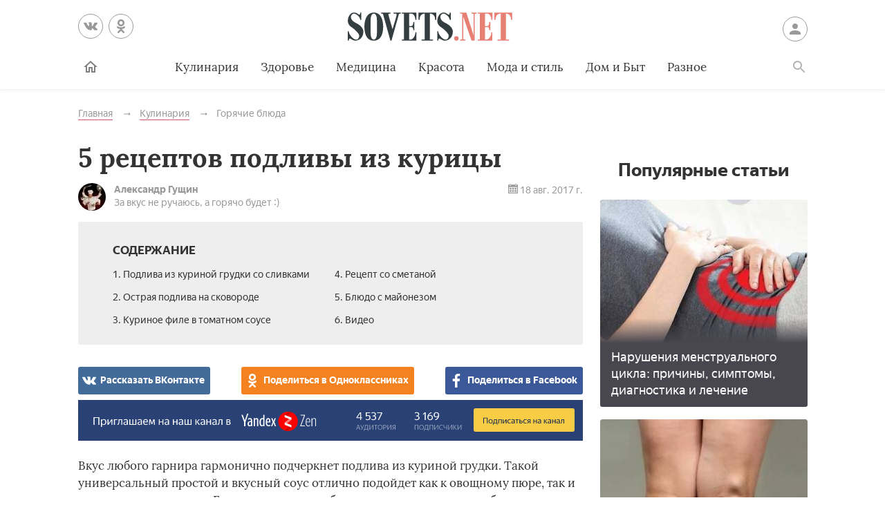

--- FILE ---
content_type: text/html; charset=UTF-8
request_url: https://sovets.net/13681-podliva-iz-kuricy.html
body_size: 15407
content:
<!DOCTYPE html>
<html lang="ru">

<head>
    <meta charset="utf-8">
    <meta http-equiv="x-ua-compatible" content="ie=edge">
    <meta name="viewport" content="width=device-width, initial-scale=1, user-scalable=yes, minimum-scale=1.0">
        <link rel="icon" type="image/x-icon" href="/images/favicon.ico">
    <meta name="csrf-param" content="_csrf-frontend">
<meta name="csrf-token" content="sN9mcZTB5YdgpNLsZismecy4vT29sPFCAZgrIFcBW5uFhQkG87HR3y7itpsSX0A6-u_PT9jlvBJX4XxNMU8uxA==">
    <title>Подлива из курицы: приготовление соуса</title>
    <meta name="keywords" content="подлива, курица, рецепт">
<meta name="description" content="Узнайте, как правильно готовится подлива из курицы, какие ее варианты популярны. Ознакомьтесь с пошаговыми рецептами блюд и соусов">
<script type="437603381f0bbab16e14ccb1-text/javascript">var article_id = "13681"</script>    <link rel="preload" href="/stylesheets/article-19c18302.css" as="style"><link rel="stylesheet" href="/stylesheets/article-19c18302.css">    <link rel="preload" href="/javascript/polyfills-0509149c.js" as="script"><link rel="preload" href="/javascript/script-0509149c.js" as="script">    <meta name="ahrefs-site-verification" content="4308b122175992225f5962237b7e198388d6e04157761bf0bfd5e21c5262d0c3">
    <meta name="pmail-verification" content="7ca19459f14cbc4fe5a2e6d0be4d8127">
    <!-- <meta http-equiv="Content-Security-Policy" content="default-src https:"> -->
    </head>

<body class="page">


<header class="header__container" data-id=13681>
    <div class="header wrapper">
        <button class="toggler _button _menu header__menu-toggler" data-target=".menu" data-modal aria-label="Меню">
            <svg class=" icon _menu" width="16px" height="14px">
                <use xlink:href="/images/icons-sprite.svg#menu"></use>
            </svg>

        </button>
        <div class="social header__social">
            <div class="social__items">
                <a class="social__item _vk" href="//vk.com/sovetsnet" aria-label="Вконтакте" rel="nofollow" target="_blank">
                    <svg class="social__item-icon icon _vk" width="20px" height="20px">
                        <use xlink:href="/images/icons-sprite.svg#vk"></use>
                    </svg>
                </a>
                <a class="social__item _ok" href="//ok.ru/group/52156123578584" aria-label="Одноклассники" rel="nofollow" target="_blank">
                    <svg class="social__item-icon icon _ok" width="20px" height="20px">
                        <use xlink:href="/images/icons-sprite.svg#ok"></use>
                    </svg>
                </a>
            </div>
        </div>

        
            <a class="logo header__logo" href="#" data-key="Lw==" data-type="href" target="_self" aria-label="Sovets"><img class="logo__image" src="/images/components/logo/logo.svg" alt="Логотип"></a>
        
        <a class="user header__user" href="#">Войти
            <svg class="user__icon icon _user" width="24px" height="24px">
                <use xlink:href="/images/icons-sprite.svg#user"></use>
            </svg>
        </a>
        <form class="search__container" method="GET" action="/search">
            <input type="hidden" name="cx" value="partner-pub-9028605935535498:5175059168">
            <input type="hidden" name="cof" value="FORID:10">
            <input type="hidden" name="ie" value="UTF-8">
            <div class="wrapper search">
                <label class="search__label"><span class="search__label-text">Поиск</span>
                    <input class="search__input" id="search-input" type="search" name="q" autocomplete="off">
                </label>
                <button class="search__submit">Найти</button>
            </div>
        </form>
        <nav class="menu toggler header__menu" data-target=".menu">
    <div class="menu__content">
        <ul class="menu__list">
            <li class="menu__item _home-container">

                
                    <a class="menu__link _home" href="#" data-key="Lw==" data-type="href" target="_self" aria-label="Главная">
                            <svg class="menu__home-icon icon _home" width="24px" height="24px">
                                <use xlink:href="/images/icons-sprite.svg#home"></use>
                            </svg>
                        Главная</a>
                            </li>
                                                                        <li class="menu__item submenu__container"><a class="menu__link submenu__trigger" href="/kulinariya">Кулинария</a>
                            <ul class="submenu">
                                                                <li class="submenu__item"><a class="submenu__link menu__link" href="/kulinariya/bulony-i-supy">Бульоны и супы</a></li>
                                                                <li class="submenu__item"><a class="submenu__link menu__link" href="/kulinariya/goryachie-blyuda">Горячие блюда</a></li>
                                                                <li class="submenu__item"><a class="submenu__link menu__link" href="/kulinariya/deserty">Десерты</a></li>
                                                                <li class="submenu__item"><a class="submenu__link menu__link" href="/kulinariya/zakuski">Закуски</a></li>
                                                                <li class="submenu__item"><a class="submenu__link menu__link" href="/kulinariya/konservatsiya">Консервация</a></li>
                                                                <li class="submenu__item"><a class="submenu__link menu__link" href="/kulinariya/napitki">Напитки</a></li>
                                                                <li class="submenu__item"><a class="submenu__link menu__link" href="/kulinariya/produkty-pitaniya">Продукты питания</a></li>
                                                                <li class="submenu__item"><a class="submenu__link menu__link" href="/kulinariya/salaty">Салаты</a></li>
                                                            </ul>
                        </li>
                                                                                <li class="menu__item"><a class="menu__link" href="/zdorovie">Здоровье</a></li>
                                                                                <li class="menu__item submenu__container"><a class="menu__link submenu__trigger" href="/health">Медицина</a>
                            <ul class="submenu">
                                                                <li class="submenu__item"><a class="submenu__link menu__link" href="/health/angiologiya">Ангиология</a></li>
                                                                <li class="submenu__item"><a class="submenu__link menu__link" href="/health/gastroenterologiya">Гастроэнтерология</a></li>
                                                                <li class="submenu__item"><a class="submenu__link menu__link" href="/health/gematologiya">Гематология</a></li>
                                                                <li class="submenu__item"><a class="submenu__link menu__link" href="/health/ginekologiya">Гинекология</a></li>
                                                                <li class="submenu__item"><a class="submenu__link menu__link" href="/health/dermatologiya">Дерматология</a></li>
                                                                <li class="submenu__item"><a class="submenu__link menu__link" href="/health/infektsionnye-bolezni">Инфекционные болезни</a></li>
                                                                <li class="submenu__item"><a class="submenu__link menu__link" href="/health/kardiologiya">Кардиология</a></li>
                                                                <li class="submenu__item"><a class="submenu__link menu__link" href="/health/diety">Лечебные диеты</a></li>
                                                                <li class="submenu__item"><a class="submenu__link menu__link" href="/health/nevrologiya">Неврология</a></li>
                                                                <li class="submenu__item"><a class="submenu__link menu__link" href="/health/netraditsionnaya-meditsina">Нетрадиционная медицина</a></li>
                                                                <li class="submenu__item"><a class="submenu__link menu__link" href="/health/onkologiya">Онкология</a></li>
                                                                <li class="submenu__item"><a class="submenu__link menu__link" href="/health/otolaringologiya">Отоларингология</a></li>
                                                                <li class="submenu__item"><a class="submenu__link menu__link" href="/health/oftalmologiya">Офтальмология</a></li>
                                                                <li class="submenu__item"><a class="submenu__link menu__link" href="/health/pediatriya">Педиатрия</a></li>
                                                                <li class="submenu__item"><a class="submenu__link menu__link" href="/health/proktologiya">Проктология</a></li>
                                                                <li class="submenu__item"><a class="submenu__link menu__link" href="/health/pulmonologiya">Пульмонология</a></li>
                                                                <li class="submenu__item"><a class="submenu__link menu__link" href="/health/revmatologiya">Ревматология</a></li>
                                                                <li class="submenu__item"><a class="submenu__link menu__link" href="/health/stomatologiya">Стоматология</a></li>
                                                                <li class="submenu__item"><a class="submenu__link menu__link" href="/health/toksikologiya-i-narkologiya">Токсикология и Наркология</a></li>
                                                                <li class="submenu__item"><a class="submenu__link menu__link" href="/health/travmatologiya">Травматология</a></li>
                                                                <li class="submenu__item"><a class="submenu__link menu__link" href="/health/urologiya">Урология</a></li>
                                                                <li class="submenu__item"><a class="submenu__link menu__link" href="/health/farmakologiya">Фармакология</a></li>
                                                                <li class="submenu__item"><a class="submenu__link menu__link" href="/health/endokrinologiya">Эндокринология</a></li>
                                                            </ul>
                        </li>
                                                                                <li class="menu__item submenu__container"><a class="menu__link submenu__trigger" href="/beauty">Красота</a>
                            <ul class="submenu">
                                                                <li class="submenu__item"><a class="submenu__link menu__link" href="/beauty/zhenskie-pricheski">Женские прически</a></li>
                                                                <li class="submenu__item"><a class="submenu__link menu__link" href="/beauty/kosmeticheskaya-produktsiya">Косметическая продукция</a></li>
                                                                <li class="submenu__item"><a class="submenu__link menu__link" href="/beauty/kosmetologiya">Косметология</a></li>
                                                                <li class="submenu__item"><a class="submenu__link menu__link" href="/beauty/makiyazh">Макияж</a></li>
                                                                <li class="submenu__item"><a class="submenu__link menu__link" href="/beauty/massazh-i-spa">Массаж и СПА</a></li>
                                                                <li class="submenu__item"><a class="submenu__link menu__link" href="/beauty/pokhudenie">Похудение</a></li>
                                                                <li class="submenu__item"><a class="submenu__link menu__link" href="/beauty/sports">Спорт и фитнес</a></li>
                                                                <li class="submenu__item"><a class="submenu__link menu__link" href="/beauty/ukhod-za-volosami">Уход за волосами</a></li>
                                                                <li class="submenu__item"><a class="submenu__link menu__link" href="/beauty/ukhod-za-kozhei">Уход за кожей</a></li>
                                                                <li class="submenu__item"><a class="submenu__link menu__link" href="/beauty/ukhod-za-litsom">Уход за лицом</a></li>
                                                                <li class="submenu__item"><a class="submenu__link menu__link" href="/beauty/uhod-za-nogtyami">Уход за ногтями</a></li>
                                                                <li class="submenu__item"><a class="submenu__link menu__link" href="/beauty/ukhod-za-telom">Уход за телом</a></li>
                                                            </ul>
                        </li>
                                                                                <li class="menu__item submenu__container"><a class="menu__link submenu__trigger" href="/fashion">Мода и стиль</a>
                            <ul class="submenu">
                                                                <li class="submenu__item"><a class="submenu__link menu__link" href="/fashion/aksessuary">Аксессуары</a></li>
                                                                <li class="submenu__item"><a class="submenu__link menu__link" href="/fashion/zhenskaya-odezhda">Женская одежда</a></li>
                                                                <li class="submenu__item"><a class="submenu__link menu__link" href="/fashion/modnye-tendencii">Модные тенденции</a></li>
                                                                <li class="submenu__item"><a class="submenu__link menu__link" href="/fashion/muzhskaya-odezhda">Мужская одежда</a></li>
                                                                <li class="submenu__item"><a class="submenu__link menu__link" href="/fashion/obuv">Обувь</a></li>
                                                                <li class="submenu__item"><a class="submenu__link menu__link" href="/fashion/shopping">Шоппинг</a></li>
                                                                <li class="submenu__item"><a class="submenu__link menu__link" href="/fashion/yuvelirnye-ukrasheniya">Ювелирные украшения</a></li>
                                                            </ul>
                        </li>
                                                                                <li class="menu__item submenu__container"><a class="menu__link submenu__trigger" href="/dom-i-byt">Дом и Быт</a>
                            <ul class="submenu">
                                                                <li class="submenu__item"><a class="submenu__link menu__link" href="/dom-i-byt/domestic-appliances">Бытовая техника</a></li>
                                                                <li class="submenu__item"><a class="submenu__link menu__link" href="/dom-i-byt/dom-i-uyut">Дом и уют</a></li>
                                                                <li class="submenu__item"><a class="submenu__link menu__link" href="/dom-i-byt/pets">Домашние животные</a></li>
                                                                <li class="submenu__item"><a class="submenu__link menu__link" href="/dom-i-byt/sad-i-ogorod">Сад и огород</a></li>
                                                                <li class="submenu__item"><a class="submenu__link menu__link" href="/dom-i-byt/tovary-dlya-doma">Товары для дома</a></li>
                                                                <li class="submenu__item"><a class="submenu__link menu__link" href="/dom-i-byt/tsvetovodstvo">Цветоводство</a></li>
                                                            </ul>
                        </li>
                                                                                <li class="menu__item submenu__container"><a class="menu__link submenu__trigger" href="/other">Разное</a>
                            <ul class="submenu">
                                                                <li class="submenu__item"><a class="submenu__link menu__link" href="/other/love">Отношения</a></li>
                                                                <li class="submenu__item"><a class="submenu__link menu__link" href="/other/esoterics">Эзотерика</a></li>
                                                                <li class="submenu__item"><a class="submenu__link menu__link" href="/other/podelki-svoimi-rukami">Хобби</a></li>
                                                                <li class="submenu__item"><a class="submenu__link menu__link" href="/other/pregnancy">Материнство</a></li>
                                                                <li class="submenu__item"><a class="submenu__link menu__link" href="/other/finansy">Финансы</a></li>
                                                                <li class="submenu__item"><a class="submenu__link menu__link" href="/other/hi-tech">Hi-Tech</a></li>
                                                                <li class="submenu__item"><a class="submenu__link menu__link" href="/other/dosug">Досуг</a></li>
                                                                <li class="submenu__item"><a class="submenu__link menu__link" href="/other/psikhologiya">Психология</a></li>
                                                            </ul>
                        </li>
                                                        </ul>

        <ul class="menu__list _actions">
            <li class="menu__item"><a class="user menu__link" href="#">Войти
                    <svg class="user__icon icon _user" width="24px" height="24px">
                        <use xlink:href="/images/icons-sprite.svg#user"></use>
                    </svg>
                </a>
            </li>
        </ul>
    </div>
</nav>        <label class="toggler _button _search" for="search-input" data-target=".search__container" aria-label="Поиск">
            <svg class=" icon _search" width="24px" height="24px">
                <use xlink:href="/images/icons-sprite.svg#search"></use>
            </svg>
        </label>
    </div>
</header>

<main class="page__main" id="article-content" data-title="Подлива из курицы: приготовление соуса" data-source="/13681-podliva-iz-kuricy.html">
    <div class="wrapper">
        
        
        <ul class="breadcrumbs" itemscope="itemscope" itemtype="https://schema.org/BreadcrumbList">
		<li class="breadcrumbs__item" itemprop="itemListElement" itemscope="itemscope" itemtype="http://schema.org/ListItem">
		<a class="breadcrumbs__link" itemscope="itemscope" itemtype="http://schema.org/Thing" itemprop="item" id="0" href="/">
			<span itemprop="name">Главная</span>
		</a>
		<meta itemprop="position" content="1">
	</li>
		<li class="breadcrumbs__item" itemprop="itemListElement" itemscope="itemscope" itemtype="http://schema.org/ListItem">
		<a class="breadcrumbs__link" itemscope="itemscope" itemtype="http://schema.org/Thing" itemprop="item" id="1" href="/kulinariya">
			<span itemprop="name">Кулинария</span>
		</a>
		<meta itemprop="position" content="2">
	</li>
		<li class="breadcrumbs__item" itemprop="itemListElement" itemscope="itemscope" itemtype="http://schema.org/ListItem">
		<a class="breadcrumbs__link" itemscope="itemscope" itemtype="http://schema.org/Thing" itemprop="item" id="2" href="/kulinariya/goryachie-blyuda">
			<span itemprop="name">Горячие блюда</span>
		</a>
		<meta itemprop="position" content="3">
	</li>
	</ul>
        
        <article class="article__container">
            <div class="page__article article">
                <h1 class="title _1">5 рецептов подливы из курицы</h1>

                
                <div class="article-info">
    <div class="author">
        <img class="image author__avatar" src="/avatar/users/27462/avatar_40x40.jpg" alt="Аватар автора Александр Гущин">
        <div class="author__info">
            <div class="author__name">Александр Гущин</div>
            <div class="author__spec">За вкус не ручаюсь, а горячо будет :)</div>
        </div>
    </div>
    <time class="article-info__date">
        <svg class="article-info__date-icon icon _calendar" width="24px" height="24px">
            <use xlink:href="/images/icons-sprite.svg#calendar"></use>
        </svg>
        18 авг. 2017 г.    </time>
</div>
                <noindex>
<div class="dropdown contents">
    <input class="dropdown__input" id="dropdown-contents" type="checkbox" tabindex="-1" />
    <label class="dropdown__button" for="dropdown-contents"></label>
    <span class="contents__title">Содержание</span>
    <ul class="contents__list">
                    <li class="contents__item">
                <a class="contents__link" href="#h2_1">
                    1. Подлива из куриной грудки со сливками                </a>
            </li>
                                <li class="contents__item">
                <a class="contents__link" href="#h2_2">
                    2. Острая подлива на сковороде                </a>
            </li>
                                <li class="contents__item">
                <a class="contents__link" href="#h2_3">
                    3. Куриное филе в томатном соусе                </a>
            </li>
                                <li class="contents__item">
                <a class="contents__link" href="#h2_4">
                    4. Рецепт со сметаной                </a>
            </li>
                                <li class="contents__item">
                <a class="contents__link" href="#h2_5">
                    5. Блюдо с майонезом                </a>
            </li>
                                <li class="contents__item">
                <a class="contents__link" href="#h2_6">
                    6. Видео                </a>
            </li>
                        </ul>
</div>
<div class="social _buttons _colorized">
        <div class="social__items">
                <a class="social__item _vk" onClick="if (!window.__cfRLUnblockHandlers) return false; window.open('http://vk.com/share.php?url=https%3A%2F%2Fsovets.net%2F13681-podliva-iz-kuricy.html&title=5+%D1%80%D0%B5%D1%86%D0%B5%D0%BF%D1%82%D0%BE%D0%B2+%D0%BF%D0%BE%D0%B4%D0%BB%D0%B8%D0%B2%D1%8B+%D0%B8%D0%B7+%D0%BA%D1%83%D1%80%D0%B8%D1%86%D1%8B&noparse=1', 'sharer', 'toolbar=0, status=0, width=700, height=400'); return false" href="#" data-cf-modified-437603381f0bbab16e14ccb1-="">
            <svg class="social__item-icon icon _vk" width="20px" height="20px">
                <use xlink:href="/images/icons-sprite.svg#vk"></use>
            </svg>
            Рассказать ВКонтакте
        </a>
                        <a class="social__item _ok" onClick="if (!window.__cfRLUnblockHandlers) return false; window.open('https://connect.ok.ru/offer?url=https%3A%2F%2Fsovets.net%2F13681-podliva-iz-kuricy.html&title=5+%D1%80%D0%B5%D1%86%D0%B5%D0%BF%D1%82%D0%BE%D0%B2+%D0%BF%D0%BE%D0%B4%D0%BB%D0%B8%D0%B2%D1%8B+%D0%B8%D0%B7+%D0%BA%D1%83%D1%80%D0%B8%D1%86%D1%8B', 'sharer', 'toolbar=0, status=0, width=700, height=400'); return false" href="#" data-cf-modified-437603381f0bbab16e14ccb1-="">
            <svg class="social__item-icon icon _ok" width="20px" height="20px">
                <use xlink:href="/images/icons-sprite.svg#ok"></use>
            </svg>
            Поделиться в Одноклассниках
        </a>
                        <a class="social__item _facebook" onClick="if (!window.__cfRLUnblockHandlers) return false; window.open('http://www.facebook.com/sharer.php?title=5+%D1%80%D0%B5%D1%86%D0%B5%D0%BF%D1%82%D0%BE%D0%B2+%D0%BF%D0%BE%D0%B4%D0%BB%D0%B8%D0%B2%D1%8B+%D0%B8%D0%B7+%D0%BA%D1%83%D1%80%D0%B8%D1%86%D1%8B&u=https%3A%2F%2Fsovets.net%2F13681-podliva-iz-kuricy.html', 'sharer', 'toolbar=0, status=0, width=700, height=400'); return false" href="#" data-cf-modified-437603381f0bbab16e14ccb1-="">
            <svg class="social__item-icon icon _facebook" width="20px" height="20px">
                <use xlink:href="/images/icons-sprite.svg#facebook"></use>
            </svg>
            Поделиться в Facebook
        </a>
                                    </div>
</div>
</noindex>

<a href="#" data-key="aHR0cHM6Ly96ZW4ueWFuZGV4LnJ1L3NvdmV0cy5uZXQ=" data-type="href" target="_blank" style="border-bottom: none; display: inline-block; position: relative; z-index: 1; width: 100%;"><span style="display: inline-block; width: 100%;">
    <object style="position: relative; z-index: -1; width: 100%;" type="image/svg+xml" data="/images/zen/Group_9.svg">
    </object>
    </span></a><p itemprop="description">Вкус любого гарнира гармонично подчеркнет подлива из куриной грудки. Такой универсальный простой и вкусный соус отлично подойдет как к овощному пюре, так и к макаронам или каше. Готовится подливка быстро, относится к вполне бюджетным блюдам, да и особых кулинарных навыков не требует.</p>



<a name="h2_1"></a><h2 itemprop="articleSection">Подлива из куриной грудки со сливками</h2>

<ul>
<li>
<strong>Время</strong>: 45 минут.</li>
	<li>
<strong>Количество порций</strong>: 4 персоны.</li>
	<li>
<strong>Сложность</strong>: легкая.</li>
</ul>
<p itemprop="articleBody">Классический рецепт куриной подливы кроме мяса включает обжаренные лук и морковь, томатную пасту, сливки. Для улучшения вкусовых качеств соуса можно добавить в него и другие овощи (болгарский перец, помидоры), грибы, зелень.</p>

<p itemprop="articleBody"><strong>Ингредиенты:</strong></p>

<ul>
<li>филе куриное – 0,4 кг;</li>
	<li>лук репчатый – 1 шт.;</li>
	<li>морковь – 1 шт.;</li>
	<li>сливки жирные – 150 мл;</li>
	<li>мука – 2 ст.л.;</li>
	<li>томатная паста – 1,5 ст.л.;</li>
	<li>масло растительное – 40 мл;</li>
	<li>соль, приправы – по вкусу.</li>
</ul>
<p itemprop="articleBody"><strong>Способ приготовления:</strong></p>

<ol>
<li>Мясо ополоснуть под проточной водой, просушить бумажным полотенцем, нарезать кубиками со стороной 1,5-2 см.</li>
	<li>Масло вылить в сковородку, накалить, выложить кусочки филе, обжарить на сильном огне до золотистости.</li>
	<li>Готовое мясо переместить в кастрюлю, а на оставшемся жире обжарить мелко порезанную луковицу и тертую морковь.</li>
	<li>Овощную поджарку отправить в кастрюлю к курице, добавить томат пасту, соль, приправы по вкусу, влить стакан холодной перекипяченной воды.</li>
	<li>Поставить на плиту, дождаться закипания, сделать минимальный огонь, тушить подливу на протяжении получаса.</li>
	<li>В холодной воде развести муку, влить в кастрюлю, добавить сливки. Потушить еще 5-7 минут.</li>
</ol>
<noscript><img alt="Подлива из куриной грудки" src="https://sovets.net/photos/uploads/152/compress/1539787154-1030127.jpg" style="width: 700px; height: 350px;"></noscript><img data-src="https://sovets.net/photos/uploads/152/compress/1539787154-1030127.jpg" alt="Подлива из куриной грудки" hidden><div class="image__loading" data-alt="Подлива из куриной грудки"></div>


<a name="h2_2"></a><h2 itemprop="articleSection">Острая подлива на сковороде</h2>

<ul>
<li>
<strong>Время</strong>: 40 минут.</li>
	<li>
<strong>Количество порций</strong>: 5 персон.</li>
	<li>
<strong>Сложность</strong>: легкая.</li>
</ul>
<p itemprop="articleBody">Такой соус приправляют черным перцем и лавровым листком, иногда паприкой. Чтобы сделать подливу острой, можно положить в нее немного чеснока, жгучего перца или же в конце приготовления добавить ложку-другую горчицы либо аджики. Для блюда подойдут также окорочка или куриные ножки - бедрышки.</p>

<p itemprop="articleBody"><strong>Ингредиенты:</strong></p>

<ul>
<li>крылышки куриные – 5-6 шт.;</li>
	<li>лук репчатый – 1 шт.;</li>
	<li>чеснок – 3-4 зубка;</li>
	<li>чили – 1 стручок;</li>
	<li>помидоры – 3 шт.;</li>
	<li>масло сливочное – 30 г;</li>
	<li>масло растительное – 2 ст.л.;</li>
	<li>сливки – 50 мл;</li>
	<li>мука – 2-3 ст.л.;</li>
	<li>базилик свежий – пучок;</li>
	<li>соль, перец – по вкусу.</li>
</ul>
<p itemprop="articleBody"><strong>Способ приготовления:</strong></p>

<ol>
<li>Крылышки обвалять в муке, поджарить до румяной корочки.</li>
	<li>Помидоры обдать кипятком, освободить от кожуры, пюрировать при помощи блендера.</li>
	<li>Лук почистить, порезать мелко. Чеснок пропустить через пресс. Чили нарезать тонкими полосками.</li>
	<li>Подготовленные овощи обжарить на сливочном масле, ввести томатное пюре, протушить 2-3 минуты на слабом огне.</li>
	<li>Овощную заправку переложить на сковороду к курице, влить сливки и 200 мл воды, посолить, поперчить.</li>
	<li>Все тщательно перемешать, поставить подливу на умеренный огонь. Тушить под крышкой около получаса, время от времени помешивая соус и переворачивая крылышки.</li>
	<li>В готовую подливу положить рубленый базилик, размешать.</li>
</ol>
<noscript><img alt="Крылышки в острой подливе" src="https://sovets.net/photos/uploads/152/compress/1539787360-1030128.jpg" style="width: 700px; height: 350px;" itemprop="thumbnailUrl"></noscript><img data-src="https://sovets.net/photos/uploads/152/compress/1539787360-1030128.jpg" alt="Крылышки в острой подливе" hidden><div class="image__loading" data-alt="Крылышки в острой подливе"></div>                <div itemscope itemprop="image" itemtype="http://schema.org/ImageObject">
                    <link itemprop="url image" content="https://sovets.net/photos/uploads/152/compress/1539787360-1030128.jpg">
                    <meta itemprop="height" content="20">
                    <meta itemprop="width" content="20">
                </div>


<a name="h2_3"></a><h2 itemprop="articleSection">Куриное филе в томатном соусе</h2>

<ul>
<li>
<strong>Время</strong>: 30 минут.</li>
	<li>
<strong>Количество порций</strong>: 6 персон.</li>
	<li>
<strong>Сложность</strong>: легкая.</li>
</ul>
<p itemprop="articleBody">В качестве основы подойдет любой продукт из томатов – паста, соус, кетчуп. Можно использовать и тертые помидоры, предварительно сняв с них кожицу. Чтобы подлива не получилась излишне кислой, стоит положить в нее щепотку сахара.</p>

<p itemprop="articleBody"><strong>Ингредиенты:</strong></p>

<ul>
<li>мясо курицы – 600 г;</li>
	<li>лук репчатый – 1 шт.;</li>
	<li>томатная паста – 3 ст.л.;</li>
	<li>мука – 1 ст.л.;</li>
	<li>бульон мясной – 1 ст.;</li>
	<li>чеснок – 1 зубок;</li>
	<li>масло растительное – 50 мл;</li>
	<li>сахар – ¼ ч.л.;</li>
	<li>соль, специи – по вкусу;</li>
	<li>свежая рубленая зелень – по вкусу.</li>
</ul>
<p itemprop="articleBody"><strong>Способ приготовления:</strong></p>

<ol>
<li>На раскаленной с жиром сковороде поджарить тертый зубок чеснока до легкой золотистости.</li>
	<li>Выложить туда порезанное некрупными кусочками мясо курицы, обжаривать 3-4 минуты.</li>
	<li>Затем отправить на сковородку порезанный полукольцами лук, готовить до его мягкости и прозрачности.</li>
	<li>Положить к мясу с луком муку, тщательно вымешать.</li>
	<li>Добавить томат-пасту и бульон, размешать. Ввести соль, сахар, специи.</li>
	<li>Тушить на слабом огне четверть часа. Готовую подливу посыпать рубленой зеленью.</li>
</ol>
<noscript><img alt="Куриное филе в томате" src="https://sovets.net/photos/uploads/152/compress/1539787634-1030129.jpg" style="width: 700px; height: 350px;"></noscript><img data-src="https://sovets.net/photos/uploads/152/compress/1539787634-1030129.jpg" alt="Куриное филе в томате" hidden><div class="image__loading" data-alt="Куриное филе в томате"></div>


<a name="h2_4"></a><h2 itemprop="articleSection">Рецепт со сметаной</h2>

<ul>
<li>
<strong>Время</strong>: 40 минут.</li>
	<li>
<strong>Количество порций</strong>: 5 персон.</li>
	<li>
<strong>Сложность</strong>: легкая.</li>
</ul>
<p itemprop="articleBody">Вкусная куриная подлива к спагетти или другим макаронам чаще готовится со сметаной. Этот кисломолочный продукт делает блюдо слегка пикантным за счет приятной кислинки. По желанию в такую подливу можно положить немного тертого твердого сыра.</p>

<p itemprop="articleBody"><strong>Ингредиенты:</strong></p>

<ul>
<li>курица – 500 г;</li>
	<li>лук – 1 шт.;</li>
	<li>морковь – 1 шт.;</li>
	<li>мука – 50 г;</li>
	<li>сметана – 200 мл;</li>
	<li>соль, специи – по вкусу.</li>
</ul>
<p itemprop="articleBody"><strong>Способ приготовления</strong><strong>:</strong></p>

<ol>
<li>Поджарить кусочки мяса до светло-коричневой корочки, переложить в кастрюлю.</li>
	<li>На оставшемся жире приготовить овощную обжарку из порезанной мелким кубиком луковицы и тертой моркови. Когда кусочки овощей станут мягкими и слегка зазолотятся, ввести муку. Обжаривать 1-2 минуты.</li>
	<li>В конце положить сметану, тщательно размешать. Протушить около пяти минут.</li>
	<li>Подготовленный соус перелить в кастрюлю к обжаренной курице, посолить, добавить любимые специи. Тушить подливу на медленном огне до готовности (около получаса).</li>
</ol>
<noscript><img alt="Курица в сметанном соусе" src="https://sovets.net/photos/uploads/152/compress/1539787768-1030130.jpg" style="width: 700px; height: 350px;"></noscript><img data-src="https://sovets.net/photos/uploads/152/compress/1539787768-1030130.jpg" alt="Курица в сметанном соусе" hidden><div class="image__loading" data-alt="Курица в сметанном соусе"></div>


<a name="h2_5"></a><h2 itemprop="articleSection">Блюдо с майонезом</h2>

<ul>
<li>
<strong>Время</strong>: 20 минут.</li>
	<li>
<strong>Количество порций</strong>: 5 персон.</li>
	<li>
<strong>Сложность</strong>: легкая.</li>
</ul>
<p itemprop="articleBody">Подлива из курицы с майонезом готовится быстро, но получается излишне калорийной, поэтому ее лучше подавать с какой-нибудь кашей, рисом или кусочками отварных овощей. Майонез стоит брать жирный – с легким блюдо может получиться кисловатым.</p>

<p itemprop="articleBody"><strong>Ингредиенты:</strong></p>

<ul>
<li>филе куриное – 400 г;</li>
	<li>лук репчатый – 1 шт.;</li>
	<li>морковь – 1 шт.;</li>
	<li>перец болгарский – 1 шт.;</li>
	<li>майонез – 75 мл;</li>
	<li>масло подсолнечное – 30 мл;</li>
	<li>соль, специи, зелень – по вкусу.</li>
</ul>
<p itemprop="articleBody"><strong>Способ приготовления</strong>:</p>

<ol>
<li>Мясо положите в кастрюлю цельным куском, залейте холодной водой, всыпьте немного соли, отварите до готовности.</li>
	<li>На подсолнечном масле поджарьте порезанную полукольцами луковицу до прозрачности, добавьте тертую морковь и порезанный тонкой соломкой сладкий перец. Обжаривайте до мягкости овощей.</li>
	<li>Слегка остывшее филе порежьте на кусочки, отправьте на сковородку к овощной смеси.</li>
	<li>Добавьте майонез, специи, зелень. Немного потомите на слабом огне.</li>
</ol>
<noscript><img alt="Кусочки курицы с луком и морковью до добавления майонеза" src="https://sovets.net/photos/uploads/152/compress/1539787969-1030131.jpg" style="width: 700px; height: 350px;"></noscript><img data-src="https://sovets.net/photos/uploads/152/compress/1539787969-1030131.jpg" alt="Кусочки курицы с луком и морковью до добавления майонеза" hidden><div class="image__loading" data-alt="Кусочки курицы с луком и морковью до добавления майонеза"></div>


<a name="h2_6"></a><h2 itemprop="articleSection">Видео</h2>

<p itemprop="articleBody">    <a class="youtube" target="_blank" href="https://www.youtube.com/watch?v=h4oT6i6kZqc">
        <img class="youtube__cover" alt="title" src="https://i.ytimg.com/vi/h4oT6i6kZqc/hqdefault.jpg" />
        <span class="youtube__title">Подлива из Курицы с Овощами - просто и вкусно 🐔 Ирина Кукинг</span>
        <button formaction="#" class="youtube__play" type="button">Смотреть видео</button>
    </a>
</p>

                
                
                <span class="article-actions__any-errors">Нашли в тексте ошибку? Выделите её, нажмите Ctrl + Enter и мы всё исправим!</span>

                                <a href="#" data-key="aHR0cHM6Ly96ZW4ueWFuZGV4LnJ1L3NvdmV0cy5uZXQ=" data-type="href" target="_blank" style="border-bottom: none; display: inline-block; position: relative; z-index: 1; width: 100%;"><span style="display: inline-block; width: 100%;">
                    <object style="position: relative; z-index: -1; width: 100%;" type="image/svg+xml" data="/images/zen/Group_9.svg">
                    </object>
                    </span></a>
                
<div class="article-actions">
    <div>
        <span class="article-actions__title">Понравилась статья?</span>
        <div>
            <button class="article-actions__action _ok" aria-label="Статья понравилась">
                <svg class=" icon _like" width="24px" height="24px">
                    <use xlink:href="images/icons-sprite.svg#like"></use>
                </svg>
            </button>
            <input class="article-actions__input _bad" type="checkbox" aria-label="Статья не понравилась" id="dislike-13681" />
            <label class="article-actions__action _bad" for="dislike-13681">
                <svg class=" icon _like" width="24px" height="24px">
                    <use xlink:href="images/icons-sprite.svg#like"></use>
                </svg>
            </label>
            <form class="why-dislike">
                <span>Расскажите, что вам не понравилось?</span>
                <label class="radio why-dislike__radio">
                    <input class="radio__input" type="radio" name="why-dislike-13681" value="0"><span class="radio__label">В статье нет ответа на мой вопрос</span>
                </label>
                <label class="radio why-dislike__radio _other">
                    <input class="radio__input" type="radio" name="why-dislike-13681" value="1"><span class="radio__label">Другое</span>
                </label>
                <textarea class="why-dislike__text" name="dislike-comment-13681" rows="4" hidden="hidden"></textarea>
                <button class="button">Отправить</button>
            </form>
        </div>
    </div>
    <div>
        <span class="article-actions__title">Рассказать друзьям:</span>
        <div class="social _colorized">
        <div class="social__items">
                <a class="social__item _vk" onClick="if (!window.__cfRLUnblockHandlers) return false; window.open('http://vk.com/share.php?url=https%3A%2F%2Fsovets.net%2F13681-podliva-iz-kuricy.html&title=5+%D1%80%D0%B5%D1%86%D0%B5%D0%BF%D1%82%D0%BE%D0%B2+%D0%BF%D0%BE%D0%B4%D0%BB%D0%B8%D0%B2%D1%8B+%D0%B8%D0%B7+%D0%BA%D1%83%D1%80%D0%B8%D1%86%D1%8B&noparse=1', 'sharer', 'toolbar=0, status=0, width=700, height=400'); return false" href="#" data-cf-modified-437603381f0bbab16e14ccb1-="">
            <svg class="social__item-icon icon _vk" width="20px" height="20px">
                <use xlink:href="/images/icons-sprite.svg#vk"></use>
            </svg>
            Рассказать ВКонтакте
        </a>
                        <a class="social__item _ok" onClick="if (!window.__cfRLUnblockHandlers) return false; window.open('https://connect.ok.ru/offer?url=https%3A%2F%2Fsovets.net%2F13681-podliva-iz-kuricy.html&title=5+%D1%80%D0%B5%D1%86%D0%B5%D0%BF%D1%82%D0%BE%D0%B2+%D0%BF%D0%BE%D0%B4%D0%BB%D0%B8%D0%B2%D1%8B+%D0%B8%D0%B7+%D0%BA%D1%83%D1%80%D0%B8%D1%86%D1%8B', 'sharer', 'toolbar=0, status=0, width=700, height=400'); return false" href="#" data-cf-modified-437603381f0bbab16e14ccb1-="">
            <svg class="social__item-icon icon _ok" width="20px" height="20px">
                <use xlink:href="/images/icons-sprite.svg#ok"></use>
            </svg>
            Поделиться в Одноклассниках
        </a>
                        <a class="social__item _facebook" onClick="if (!window.__cfRLUnblockHandlers) return false; window.open('http://www.facebook.com/sharer.php?title=5+%D1%80%D0%B5%D1%86%D0%B5%D0%BF%D1%82%D0%BE%D0%B2+%D0%BF%D0%BE%D0%B4%D0%BB%D0%B8%D0%B2%D1%8B+%D0%B8%D0%B7+%D0%BA%D1%83%D1%80%D0%B8%D1%86%D1%8B&u=https%3A%2F%2Fsovets.net%2F13681-podliva-iz-kuricy.html', 'sharer', 'toolbar=0, status=0, width=700, height=400'); return false" href="#" data-cf-modified-437603381f0bbab16e14ccb1-="">
            <svg class="social__item-icon icon _facebook" width="20px" height="20px">
                <use xlink:href="/images/icons-sprite.svg#facebook"></use>
            </svg>
            Поделиться в Facebook
        </a>
                        <a class="social__item _telegram" onClick="if (!window.__cfRLUnblockHandlers) return false; window.open('https://telegram.me/share/url?url=https%3A%2F%2Fsovets.net%2F13681-podliva-iz-kuricy.html&text=5+%D1%80%D0%B5%D1%86%D0%B5%D0%BF%D1%82%D0%BE%D0%B2+%D0%BF%D0%BE%D0%B4%D0%BB%D0%B8%D0%B2%D1%8B+%D0%B8%D0%B7+%D0%BA%D1%83%D1%80%D0%B8%D1%86%D1%8B', 'sharer', 'toolbar=0, status=0, width=700, height=400'); return false" href="#" data-cf-modified-437603381f0bbab16e14ccb1-="">
            <svg class="social__item-icon icon _telegram" width="38px" height="38px">
                <use xlink:href="/images/icons-sprite.svg#telegram"></use>
            </svg>
            Поделиться в Telegram
        </a>
                        <a class="social__item _viber" onClick="if (!window.__cfRLUnblockHandlers) return false; window.open('viber://pa?text=https%3A%2F%2Fsovets.net%2F13681-podliva-iz-kuricy.html', 'sharer', 'toolbar=0, status=0, width=700, height=400'); return false" href="#" data-cf-modified-437603381f0bbab16e14ccb1-="">
            <svg class="social__item-icon icon _viber" width="100px" height="100px">
                <use xlink:href="/images/icons-sprite.svg#viber"></use>
            </svg>
            Поделиться в Viber
        </a>
                        <a class="social__item _whatsapp" onClick="if (!window.__cfRLUnblockHandlers) return false; window.open('whatsapp://send?text=https%3A%2F%2Fsovets.net%2F13681-podliva-iz-kuricy.html', 'sharer', 'toolbar=0, status=0, width=700, height=400'); return false" href="#" data-cf-modified-437603381f0bbab16e14ccb1-="">
            <svg class="social__item-icon icon _whatsapp" width="90px" height="90px">
                <use xlink:href="/images/icons-sprite.svg#whatsapp"></use>
            </svg>
            Поделиться в WhatsApp
        </a>
            </div>
</div>
    </div>
    <form action="13681-podliva-iz-kuricy.pdf">
        <button type="submit" class="article-actions__action _print">
        <svg class=" icon _print" width="24px" height="24px">
            <use xlink:href="/images/icons-sprite.svg#print"></use>
        </svg>
        Распечатать
        </button>
    </form>
</div>

                                                                
                <div class="last-update">
                    <span class="mkonsite"><a target="_blank" href="http://one-click.media" rel="nofollow">Реклама на сайте</a></span>

                    <p>Статья обновлена: 13.05.2019</p>
                </div>

                <!-- <div class="comments">
                    <div class="comments__header">
                        <span class="comments__title">Что вы думаете о статье?</span>
                        <span class="comments__subtitle">Оставьте комментарий</span>
                    </div>

                    <div id="temp-comments">
                        <div class="messages">
                            <div class="messages-header">
                                <button class="messages-header__menu" type="button">
                                    <svg class="icon" viewBox="0 0 14 12" height="14" width="12">
                                        <use xlink:href="/images/icons-sprite.svg#comments-menu-usage"></use>
                                    </svg>
                                </button>
                                <span class="messages-header__title">Обсудить</span>
                                <button class="messages-header__close" type="button">
                                    <svg class="icon" viewBox="0 0 13 13" height="13" width="13">
                                        <use xlink:href="/images/icons-sprite.svg#comments-close-usage"></use>
                                    </svg>
                                </button>
                            </div>
                            <div class="messages__sub-header">
                                5 рецептов подливы из курицы                            </div>
                            <div class="messages__list">
                                                            </div>
                            <form class="messages-footer" method="POST" action="#">
                                <div class="messages-footer__text-field">
                                    <label class="messages-footer__attachments-trigger" for="attachments">
                                        <svg class="icon" viewBox="0 0 22 23" height="22" width="23">
                                            <use xlink:href="/images/icons-sprite.svg#attach-usage"></use>
                                        </svg>
                                    </label>
                                    <textarea class="messages-footer__input" name="text" placeholder="Введите сообщение" rows="1" data-maxrows="10"></textarea>
                                    <button class="messages-footer__submit" type="submit"></button>
                                </div>
                                <div class="attachments messages-footer__attachments">
                                    <input type="file" class="visually-hidden attachments__input" id="attachments" name="attachments" multiple="" hidden="" tabindex="-1"/>
                                </div>
                            </form>
                        </div>
                    </div> -->
                    <!-- Tolstoy Comments Init -->
                    <!-- <script type="text/javascript">!(function(w,d,s,l,x){w[l]=w[l]||[];w[l].t=w[l].t||new Date().getTime();var f=d.getElementsByTagName(s)[0],j=d.createElement(s);j.async=!0;j.src='//web.tolstoycomments.com/sitejs/app.js?i='+l+'&x='+x+'&t='+w[l].t;f.parentNode.insertBefore(j,f);})(window,document,'script','tolstoycomments','2562');</script> -->
                    <!-- /Tolstoy Comments Init -->
                    <!-- Tolstoy Comments Widget -->
                    <!-- <div class="tolstoycomments-feed"></div> -->
                    <!-- <script type="text/javascript">
                      window['tolstoycomments'] = window['tolstoycomments'] || [];
                      window['tolstoycomments'].push({
                        action: 'init',
                        values: {
                          visible: true
                        }
                      });

                      window.onload = function() { document.getElementById('temp-comments').remove(); };
                    </script> -->
                    <!-- /Tolstoy Comments Widget -->
                <!-- </div> -->
                 
            </div>
                        <aside class="sidebar page__sidebar">
    <!-- Для статей -->
                <noindex>
<div class="maybe-interesting _popular">
    <span class="title _2 maybe-interesting__title">Популярные статьи</span>

                        
            <a data-id="22105" class="post-preview _mobile-cover _tablet-cover _desktop-cover _with-counters maybe-interesting__item _full _dark" href="/22105-narusenia-menstrualnogo-cikla-priciny-simptomy-diagnostika-i-lecenie.html">
                <img class="image post-preview__image" src="/photos/articles//ab76377061f00f84e8ac62277392c691/narusenia-menstrualnogo-cikla-priciny-simptomy-diagnostika-i-lecenie_ma_w325_h250.jpg" alt="Нарушения менструального цикла: причины, симптомы, диагностика и лечение">
                <div class="post-preview__title">
                    <span class="post-preview__text">Нарушения менструального цикла: причины, симптомы, диагностика и лечение</span>                </div>
            </a>
                    
            <a data-id="22255" class="post-preview _mobile-cover _tablet-cover _desktop-cover _with-counters maybe-interesting__item _full " href="/22255-varikoz-neavnye-simptomy-i-metody-lecenia.html">
                <img class="image post-preview__image" src="/photos/articles//96e76cc974cf7bdcc09b86bfad3eee35/varikoz-neavnye-simptomy-i-metody-lecenia_ma_w325_h250.jpg" alt="Варикоз: неявные симптомы и методы лечения">
                <div class="post-preview__title">
                    <span class="post-preview__text">Варикоз: неявные симптомы и методы лечения</span>                </div>
            </a>
                                        
            <a data-id="22312" class="post-preview _mobile-cover _tablet-cover _desktop-cover _with-counters maybe-interesting__item _full " href="/22312-cto-delat-esli-golos-osip-ohrip-ili-propal-iz-za-pereutomlenia-ili-prostudy.html">
                <img class="image post-preview__image" src="/photos/articles//40ea1761f24e6f9ace3ef78d0d5e9ea4/cto-delat-esli-golos-osip-ohrip-ili-propal-iz-za-pereutomlenia-ili-prostudy_ma_w325_h250.jpg" alt="Что делать, если голос осип, охрип или пропал из-за переутомления или простуды">
                <div class="post-preview__title">
                    <span class="post-preview__text">Что делать, если голос осип, охрип или пропал из-за переутомления или простуды</span>                </div>
            </a>
                    
            <a data-id="22075" class="post-preview _mobile-cover _tablet-cover _desktop-cover _with-counters maybe-interesting__item _full _white-background" href="/22075-najz-formy-vypuska-i-instrukciya-po-primeneniyu.html">
                <img class="image post-preview__image" src="/photos/articles//72c9c8db131782f395f46f8bb1189356/najz-formy-vypuska-i-instrukciya-po-primeneniyu_ma_w325_h250.jpg" alt="Найз - формы выпуска и инструкция по применению">
                <div class="post-preview__title">
                    <span class="post-preview__text">Найз - эффективное обезболивающее: описание препарата, инструкция и когда применять</span>                </div>
            </a>
                                        
            <a data-id="22420" class="post-preview _mobile-cover _tablet-cover _desktop-cover _with-counters maybe-interesting__item _full " href="/22420-golos-ohrip-cto-delat-k-komu-obrasatsa-i-kak-podobrat-vernoe-lecenie.html">
                <img class="image post-preview__image" src="/photos/articles//756b244dd05219f3008e147474125ee8/golos-ohrip-cto-delat-k-komu-obrasatsa-i-kak-podobrat-vernoe-lecenie_ma_w325_h250.jpg" alt="Голос охрип - что делать, к кому обращаться и как подобрать верное лечение">
                <div class="post-preview__title">
                    <span class="post-preview__text">Голос охрип - что делать, к кому обращаться и как подобрать верное лечение</span>                </div>
            </a>
                    
            <a data-id="22488" class="post-preview _mobile-cover _tablet-cover _desktop-cover _with-counters maybe-interesting__item _full " href="/22488-kasel-u-rebenka-cem-lecit.html">
                <img class="image post-preview__image" src="/photos/articles//bd06a90b7fbe27046d58f83f899560b0/kasel-u-rebenka-cem-lecit_ma_w325_h250.jpg" alt="Кашель у ребенка: чем лечить">
                <div class="post-preview__title">
                    <span class="post-preview__text">Кашель у ребенка: чем лечить</span>                </div>
            </a>
                    </div>
</noindex>
                        
                            </aside>                    </article>

        <noindex>
    <div class="maybe-interesting _with-counters">
        <span class="title _2 maybe-interesting__title">Вам также может быть интересно</span>
        

            
        
    <a data-id="7822" class="post-preview _mobile-cover _tablet-cover _desktop-cover _with-counters maybe-interesting__item  _white-background" href="/7822-tatyana-arntgolts-filmyi.html">
                        <noscript>
            <img class="image post-preview__image" height="212" width="325" alt="Фильмы с Татьяной Арнтгольц" src="/photos/articles/1e669a61fb93f9eea7edf5cd3e3d4bcc/tatyana-arntgolts-filmyi_w325_h212.jpg" />
        </noscript>
        <img class="image post-preview__image" height="212" width="325" alt="Фильмы с Татьяной Арнтгольц" data-src="/photos/articles/1e669a61fb93f9eea7edf5cd3e3d4bcc/tatyana-arntgolts-filmyi_w325_h212.jpg" hidden />
        <div class="image__loading" data-alt="Фильмы с Татьяной Арнтгольц"></div>
        <div class="post-preview__title">
            <span class="post-preview__link">Татьяна Арнтгольц, фильмы с ее участием. Роли Татьяны Арнтгольц</span>        </div>
    </a>

    
                                
        
    <a data-id="11550" class="post-preview _mobile-cover _tablet-cover _tablet-cover_wide _desktop-cover _desktop-cover_wide _with-counters maybe-interesting__item _wide _from-tablet  " href="/11550-uprazhnenie-dlya-szhiganiya-zhira-na-zhivote.html">
                        <noscript>
            <img class="image post-preview__image" height="300" width="460" alt="Упражнение для сжигания жира на животе" src="/photos/articles/78bbb28f2ca60a5b9e82650b8b297cd4/uprazhnenie-dlya-szhiganiya-zhira-na-zhivote_w460_h300.jpg" />
        </noscript>
        <img class="image post-preview__image" height="300" width="460" alt="Упражнение для сжигания жира на животе" data-src="/photos/articles/78bbb28f2ca60a5b9e82650b8b297cd4/uprazhnenie-dlya-szhiganiya-zhira-na-zhivote_w460_h300.jpg" hidden />
        <div class="image__loading" data-alt="Упражнение для сжигания жира на животе"></div>
        <div class="post-preview__title">
            <span class="post-preview__link">Эффективное упражнение для сжигания жира на животе и быстрого похудения</span>        </div>
    </a>

    
            
        
    <a data-id="11020" class="post-preview _mobile-cover _tablet-cover _desktop-cover _with-counters maybe-interesting__item  " href="/11020-skolko-nuzhno-plavat-v-bassejne-chtoby-pohudet.html">
                        <noscript>
            <img class="image post-preview__image" height="212" width="325" alt="Сколько нужно плавать в бассейне, чтобы похудеть" src="/photos/articles/f2ece8b7033187c53bdec16c369964e7/skolko-nuzhno-plavat-v-bassejne-chtoby-pohudet_w325_h212.jpg" />
        </noscript>
        <img class="image post-preview__image" height="212" width="325" alt="Сколько нужно плавать в бассейне, чтобы похудеть" data-src="/photos/articles/f2ece8b7033187c53bdec16c369964e7/skolko-nuzhno-plavat-v-bassejne-chtoby-pohudet_w325_h212.jpg" hidden />
        <div class="image__loading" data-alt="Сколько нужно плавать в бассейне, чтобы похудеть"></div>
        <div class="post-preview__title">
            <span class="post-preview__link">Сколько нужно плавать в бассейне, чтобы похудеть - эффективные программы тренировок</span>        </div>
    </a>

    
            
        <div class="maybe-interesting__item _special offer__container">
            </div>
    
            
        
    <a data-id="4450" class="post-preview _mobile-cover _tablet-cover _desktop-cover _with-counters maybe-interesting__item  " href="/4450-pielonefrit-u-zhenshchin-simptomy-i-lechenie.html">
                        <noscript>
            <img class="image post-preview__image" height="212" width="325" alt="Симптомы и лечение пиелонефрита у женщин" src="/photos/articles/7230b2b03e2da37352abf1a659545b44/pielonefrit-u-zhenshchin-simptomy-i-lechenie_w325_h212.jpg" />
        </noscript>
        <img class="image post-preview__image" height="212" width="325" alt="Симптомы и лечение пиелонефрита у женщин" data-src="/photos/articles/7230b2b03e2da37352abf1a659545b44/pielonefrit-u-zhenshchin-simptomy-i-lechenie_w325_h212.jpg" hidden />
        <div class="image__loading" data-alt="Симптомы и лечение пиелонефрита у женщин"></div>
        <div class="post-preview__title">
            <span class="post-preview__link">Симптомы и лечение пиелонефрита у женщин</span>        </div>
    </a>

    
            
        
    <a data-id="12971" class="post-preview _mobile-cover _tablet-cover _desktop-cover _with-counters maybe-interesting__item  " href="/12971-temperatura-u-grudnichka.html">
                        <noscript>
            <img class="image post-preview__image" height="212" width="325" alt="Температура у грудничка" src="/photos/articles/9bb9852b78e55603158ed65149db7dd6/temperatura-u-grudnichka_w325_h212.jpg" />
        </noscript>
        <img class="image post-preview__image" height="212" width="325" alt="Температура у грудничка" data-src="/photos/articles/9bb9852b78e55603158ed65149db7dd6/temperatura-u-grudnichka_w325_h212.jpg" hidden />
        <div class="image__loading" data-alt="Температура у грудничка"></div>
        <div class="post-preview__title">
            <span class="post-preview__link">Что делать при высокой температуре тела у грудничка и новорожденного</span>        </div>
    </a>

    
            
        
    <a data-id="11333" class="post-preview _mobile-cover _tablet-cover _desktop-cover _with-counters maybe-interesting__item  _dark" href="/11333-pekinskaya-kapusta-polza-dlya-pohudeniya.html">
                        <noscript>
            <img class="image post-preview__image" height="212" width="325" alt="Польза пекинской капусты для похудения" src="/photos/articles/ba530cdf0a884348613f2aaa3a5ba5e8/pekinskaya-kapusta-polza-dlya-pohudeniya_w325_h212.jpg" />
        </noscript>
        <img class="image post-preview__image" height="212" width="325" alt="Польза пекинской капусты для похудения" data-src="/photos/articles/ba530cdf0a884348613f2aaa3a5ba5e8/pekinskaya-kapusta-polza-dlya-pohudeniya_w325_h212.jpg" hidden />
        <div class="image__loading" data-alt="Польза пекинской капусты для похудения"></div>
        <div class="post-preview__title">
            <span class="post-preview__link">Польза пекинской капусты для похудения, диетические рецепты и калорийность</span>        </div>
    </a>

    
            
        
    <a data-id="4581" class="post-preview _mobile-cover _tablet-cover _tablet-cover_wide _desktop-cover _desktop-cover_wide _with-counters maybe-interesting__item _wide _from-tablet  _white-background" href="/4581-treshchiny-na-yazyke.html">
                        <noscript>
            <img class="image post-preview__image" height="300" width="460" alt="Трещины на языке" src="/photos/articles/c78c347465f4775425c059ea101c131f/treshchiny-na-yazyke_w460_h300.jpg" />
        </noscript>
        <img class="image post-preview__image" height="300" width="460" alt="Трещины на языке" data-src="/photos/articles/c78c347465f4775425c059ea101c131f/treshchiny-na-yazyke_w460_h300.jpg" hidden />
        <div class="image__loading" data-alt="Трещины на языке"></div>
        <div class="post-preview__title">
            <span class="post-preview__link">Бороздки на языке</span>        </div>
    </a>

    
                                
        <div class="maybe-interesting__item _special offer__container">
            </div>
    
            
        
    <a data-id="2865" class="post-preview _mobile-cover _tablet-cover _desktop-cover _with-counters maybe-interesting__item  " href="/2865-chto-takoe-mesyachnye-u-devushek.html">
                        <noscript>
            <img class="image post-preview__image" height="212" width="325" alt="Что такое месячные у девушек" src="/photos/articles/85690f81aadc1749175c187784afc9ee/chto-takoe-mesyachnye-u-devushek_w325_h212.jpg" />
        </noscript>
        <img class="image post-preview__image" height="212" width="325" alt="Что такое месячные у девушек" data-src="/photos/articles/85690f81aadc1749175c187784afc9ee/chto-takoe-mesyachnye-u-devushek_w325_h212.jpg" hidden />
        <div class="image__loading" data-alt="Что такое месячные у девушек"></div>
        <div class="post-preview__title">
            <span class="post-preview__link">Что такое месячные у девушек</span>        </div>
    </a>

        </div>
</noindex>

                        

    </div>
    <style class='preview-styles'>
.post-preview[data-id="22105"] { --main-color:72, 71, 79 }
.post-preview[data-id="22255"] { --main-color:151, 134, 117 }
.post-preview[data-id="22312"] { --main-color:236, 227, 215 }
.post-preview[data-id="22075"] { --main-color:244, 234, 231 }
.post-preview[data-id="22420"] { --main-color:233, 210, 206 }
.post-preview[data-id="22488"] { --main-color:204, 155, 144 }
.post-preview[data-id="7822"] { --main-color:230, 215, 200 }
.post-preview[data-id="11550"] { --main-color:186, 205, 197 }
.post-preview[data-id="11020"] { --main-color:107, 167, 206 }
.post-preview[data-id="4450"] { --main-color:201, 187, 182 }
.post-preview[data-id="12971"] { --main-color:227, 210, 209 }
.post-preview[data-id="11333"] { --main-color:74, 81, 26 }
.post-preview[data-id="4581"] { --main-color:210, 154, 123 }
.post-preview[data-id="2865"] { --main-color:241, 185, 157 }
</style>
</main>

<footer class="footer__container _full">
    <div class="footer">
        <div class="footer__menu">
            <a class="footer__link" href="#" data-key="L2Fib3V0" data-type="href">О нас</a>            <a class="footer__link" href="#" data-key="L3NpdGVtYXA=" data-type="href">Карта сайта</a>            <a class="footer__link" href="#" data-key="L3Rlcm1z" data-type="href">Соглашение</a>            <a class="footer__link" href="#" data-key="L2ZlZWRiYWNr" data-type="href" target="_self">Обратная связь</a>        </div>
        <div class="footer__logo-container">
            
                <a class="logo footer__logo" href="#" data-key="Lw==" data-type="href" target="_blank" aria-label="Sovets"><img class="logo__image" src="/images/components/logo/logo.svg" alt="Логотип"></a>
                    </div>
        <div class="footer__social-container">
            <div class="social footer__social">
                <div class="social__items">
                    <a class="social__item _vk" href="//vk.com/sovetsnet" aria-label="Вконтакте" rel="nofollow" target="_blank">
                        <svg class="social__item-icon icon _vk" width="20px" height="20px">
                            <use xlink:href="/images/icons-sprite.svg#vk"></use>
                        </svg>
                    </a>
                    <a class="social__item _ok" href="//ok.ru/group/52156123578584" aria-label="Одноклассники" rel="nofollow" target="_blank">
                        <svg class="social__item-icon icon _ok" width="20px" height="20px">
                            <use xlink:href="/images/icons-sprite.svg#ok"></use>
                        </svg>
                    </a>
                </div>
            </div>
        </div>
    </div>
    <div class="footer">
        <noindex>
            <p class="footer__copyright">
                © 2010-2025. Все права защищены. <br>
                Копирование материалов разрешено только с указанием активной гиперссылки на источник.</p>
            </p>
        </noindex>
    </div>
</footer>
<button class="scroll-up _hidden" type="button" aria-label="Наверх"></button>
<script type="437603381f0bbab16e14ccb1-text/javascript">
    BASE_URL = '/';
</script>
<script src="https://static.yandex.net/yobject/v2/_/loader.js" type="437603381f0bbab16e14ccb1-text/javascript"></script>
<script src="/assets/ede461d6/js/article.js" async="async" type="437603381f0bbab16e14ccb1-text/javascript"></script>
<script type="437603381f0bbab16e14ccb1-text/javascript">ya.yobject.load(document.getElementsByTagName("article")[0])</script><script src="/javascript/polyfills-0509149c.js" defer="defer" type="437603381f0bbab16e14ccb1-text/javascript"></script><script src="/javascript/script-0509149c.js" defer="defer" type="437603381f0bbab16e14ccb1-text/javascript"></script><!--LiveInternet counter--><script type="437603381f0bbab16e14ccb1-text/javascript"><!--  document.write("<a href='//www.liveinternet.ru/click' "+ "target=_blank><img src='//counter.yadro.ru/hit?t38.10;r"+ escape(document.referrer)+((typeof(screen)=="undefined")?"": ";s"+screen.width+"*"+screen.height+"*"+(screen.colorDepth? screen.colorDepth:screen.pixelDepth))+";u"+escape(document.URL)+ ";"+Math.random()+ "' alt='' title='LiveInternet' "+ "border='0' width='31' height='31'></a>") //--></script><!--/LiveInternet--><!-- Yandex.Metrika counter --><script type="437603381f0bbab16e14ccb1-text/javascript"> (function (d, w, c) { (w[c] = w[c] || []).push(function() { try { w.yaCounter50003317 = new Ya.Metrika2({ id:50003317, clickmap:true, trackLinks:true, accurateTrackBounce:true, webvisor:true }); } catch(e) { } }); var n = d.getElementsByTagName("script")[0], s = d.createElement("script"), f = function () { n.parentNode.insertBefore(s, n); }; s.type = "text/javascript"; s.async = true; s.src = "https://mc.yandex.ru/metrika/tag.js"; if (w.opera == "[object Opera]") { d.addEventListener("DOMContentLoaded", f, false); } else { f(); } })(document, window, "yandex_metrika_callbacks2");</script><noscript><div><img src="https://mc.yandex.ru/watch/50003317" style="position:absolute; left:-9999px;" alt="" /></div></noscript><!-- /Yandex.Metrika counter --><script type="437603381f0bbab16e14ccb1-text/javascript"> var _gaq = _gaq || []; _gaq.push(['_setAccount', 'UA-45279963-2']); _gaq.push(['_trackPageview']); (function() { var ga = document.createElement('script'); ga.type = 'text/javascript'; ga.async = true; ga.src = ('https:' == document.location.protocol ? 'https://ssl' : 'http://www') + '.google-analytics.com/ga.js'; var s = document.getElementsByTagName('script')[0]; s.parentNode.insertBefore(ga, s); })(); </script><!-- Google Analytics --><script type="437603381f0bbab16e14ccb1-text/javascript"> (function(i,s,o,g,r,a,m){i['GoogleAnalyticsObject']=r;i[r]=i[r]||function(){ (i[r].q=i[r].q||[]).push(arguments)},i[r].l=1*new Date();a=s.createElement(o), m=s.getElementsByTagName(o)[0];a.async=1;a.src=g;m.parentNode.insertBefore(a,m) })(window,document,'script','//www.google-analytics.com/analytics.js','ga');/* Accurate bounce rate by time */if (!document.referrer || document.referrer.split('/')[2].indexOf(location.hostname) != 0) setTimeout(function(){ ga('send', 'event', 'Новый посетитель', location.pathname); }, 15000); ga('create', 'UA-55147285-1', 'auto'); ga('send', 'pageview');</script><!-- /Google Analytics --><!-- Rating@Mail.ru counter --><!--<script type="text/javascript">var _tmr = _tmr || [];_tmr.push({id: "2573035", type: "pageView", start: (new Date()).getTime()});(function (d, w) { var ts = d.createElement("script"); ts.type = "text/javascript"; ts.async = true; ts.src = (d.location.protocol == "https:" ? "https:" : "http:") + "//top-fwz1.mail.ru/js/code.js"; var f = function () {var s = d.getElementsByTagName("script")[0]; s.parentNode.insertBefore(ts, s);}; if (w.opera == "[object Opera]") { d.addEventListener("DOMContentLoaded", f, false); } else { f(); }})(document, window);</script><noscript><div style="position:absolute;left:-10000px;"><img src="//top-fwz1.mail.ru/counter?id=2573035;js=na" style="border:0;" height="1" width="1" alt="Рейтинг@Mail.ru" /></div></noscript>--><!-- //Rating@Mail.ru counter --><!-- Yandex.Metrika counter -->
<script type="437603381f0bbab16e14ccb1-text/javascript">
    (function(m,e,t,r,i,k,a){
        m[i]=m[i]||function(){(m[i].a=m[i].a||[]).push(arguments)};
        m[i].l=1*new Date();
        for (var j = 0; j < document.scripts.length; j++) {if (document.scripts[j].src === r) { return; }}
        k=e.createElement(t),a=e.getElementsByTagName(t)[0],k.async=1,k.src=r,a.parentNode.insertBefore(k,a)
    })(window, document,'script','https://mc.yandex.ru/metrika/tag.js?id=103511320', 'ym');
    ym(103511320, 'init', {ssr:true, webvisor:true, clickmap:true, ecommerce:"dataLayer", accurateTrackBounce:true, trackLinks:true});
</script>
<noscript><div><img src="https://mc.yandex.ru/watch/103511320" style="position:absolute; left:-9999px;" alt="" /></div></noscript>
<!-- /Yandex.Metrika counter -->
<script src="/cdn-cgi/scripts/7d0fa10a/cloudflare-static/rocket-loader.min.js" data-cf-settings="437603381f0bbab16e14ccb1-|49" defer></script><script defer src="https://static.cloudflareinsights.com/beacon.min.js/vcd15cbe7772f49c399c6a5babf22c1241717689176015" integrity="sha512-ZpsOmlRQV6y907TI0dKBHq9Md29nnaEIPlkf84rnaERnq6zvWvPUqr2ft8M1aS28oN72PdrCzSjY4U6VaAw1EQ==" data-cf-beacon='{"version":"2024.11.0","token":"7b14cf44f3174d2195307462105c36b9","r":1,"server_timing":{"name":{"cfCacheStatus":true,"cfEdge":true,"cfExtPri":true,"cfL4":true,"cfOrigin":true,"cfSpeedBrain":true},"location_startswith":null}}' crossorigin="anonymous"></script>
</body>
</html>
